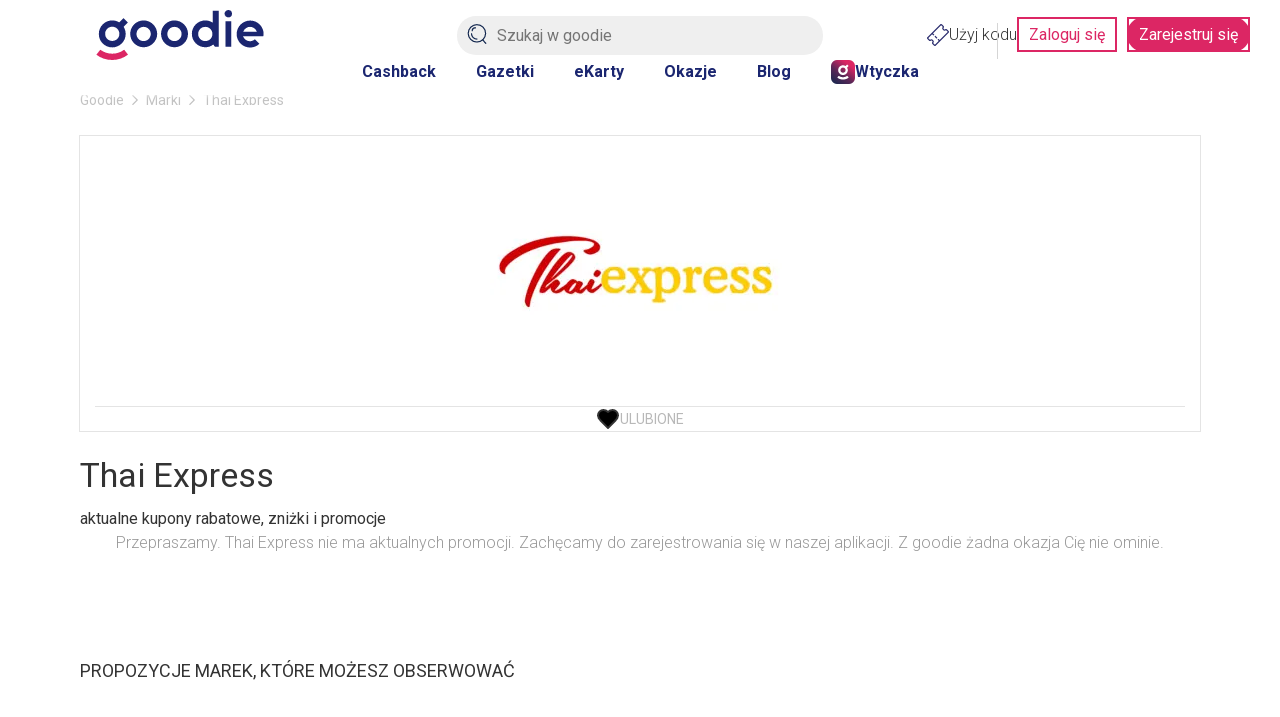

--- FILE ---
content_type: text/html; charset=utf-8
request_url: https://goodie.pl/marka/thai-express
body_size: 19954
content:

<!DOCTYPE html>
<html lang="pl" prefix="og: http://ogp.me/ns# fb: http://ogp.me/ns/fb#">
<head>
    <link href="https://fonts.googleapis.com/css2?family=Roboto:ital,wdth,wght@0,75..100,100..900;1,75..100,100..900&display=swap" rel="stylesheet" crossorigin="anonymous" nonce="T3qCzDGBMJjaEvtYuxNka1Ah90Zke6QaSsaqtoowynw=">
    <link rel="preconnect" crossorigin href="//images.goodie.pl">
    <link rel="preconnect" crossorigin href="//assets.goodie.pl">
    <script nomodule>if (window.location.href.indexOf("/przegladarka/nieobslugiwana") < 0) window.location.href = "/przegladarka/nieobslugiwana";</script>
    <script type="text/javascript" nonce="T3qCzDGBMJjaEvtYuxNka1Ah90Zke6QaSsaqtoowynw=">(function(){function i(e){if(!window.frames[e]){if(document.body&&document.body.firstChild){var t=document.body;var n=document.createElement("iframe");n.style.display="none";n.name=e;n.title=e;t.insertBefore(n,t.firstChild)}else{setTimeout(function(){i(e)},5)}}}function e(n,o,r,f,s){function e(e,t,n,i){if(typeof n!=="function"){return}if(!window[o]){window[o]=[]}var a=false;if(s){a=s(e,i,n)}if(!a){window[o].push({command:e,version:t,callback:n,parameter:i})}}e.stub=true;e.stubVersion=2;function t(i){if(!window[n]||window[n].stub!==true){return}if(!i.data){return}var a=typeof i.data==="string";var e;try{e=a?JSON.parse(i.data):i.data}catch(t){return}if(e[r]){var o=e[r];window[n](o.command,o.version,function(e,t){var n={};n[f]={returnValue:e,success:t,callId:o.callId};if(i.source){i.source.postMessage(a?JSON.stringify(n):n,"*")}},o.parameter)}}if(typeof window[n]!=="function"){window[n]=e;if(window.addEventListener){window.addEventListener("message",t,false)}else{window.attachEvent("onmessage",t)}}}e("__tcfapi","__tcfapiBuffer","__tcfapiCall","__tcfapiReturn");i("__tcfapiLocator")})();</script>
    <script type="text/javascript" nonce="T3qCzDGBMJjaEvtYuxNka1Ah90Zke6QaSsaqtoowynw=">(function () { (function (e, i, o) { var n = document.createElement("link"); n.rel = "preconnect"; n.as = "script"; var t = document.createElement("link"); t.rel = "dns-prefetch"; t.as = "script"; var r = document.createElement("script"); r.id = "spcloader"; r.type = "text/javascript"; r.nonce = 'T3qCzDGBMJjaEvtYuxNka1Ah90Zke6QaSsaqtoowynw='; r["async"] = true; r.charset = "utf-8"; window.didomiConfig = window.didomiConfig || {}; window.didomiConfig.sdkPath = window.didomiConfig.sdkPath || o || "https://sdk.privacy-center.org/"; const d = window.didomiConfig.sdkPath; var a = d + e + "/loader.js?target_type=notice&target=" + i; if (window.didomiConfig && window.didomiConfig.user) { var c = window.didomiConfig.user; var s = c.country; var f = c.region; if (s) { a = a + "&country=" + s; if (f) { a = a + "&region=" + f } } } n.href = d; t.href = d; r.src = a;  var m = document.getElementsByTagName("script")[0]; m.parentNode.insertBefore(n, m); m.parentNode.insertBefore(t, m); m.parentNode.insertBefore(r, m) })('d2bc098f-ed60-4934-8875-2b0c239ea7df', '2reA3XAU') })();</script>
        <script nonce="T3qCzDGBMJjaEvtYuxNka1Ah90Zke6QaSsaqtoowynw=">
        window.dataLayer = window.dataLayer || []; window.googletag = window.googletag || {}; googletag.cmd = googletag.cmd || []; googletag.cmd.push(function () { googletag.pubads().setForceSafeFrame(true); }); function gtag() { dataLayer.push(arguments); };
        gtag("set", { user_id: document.cookie.split('; ').find(function (row) { return row.startsWith('userId='); }).split('=')[1] });
        (function (w, d, s, l, i) { w[l] = w[l] || []; w[l].push({ 'gtm.start': new Date().getTime(), event: 'gtm.js' }); var f = d.getElementsByTagName(s)[0], j = d.createElement(s), dl = l != 'dataLayer' ? '&l=' + l : ''; j.async = true; j.src = 'https://www.googletagmanager.com/gtm.js?id=' + i + dl; var n = d.querySelector('[nonce]'); n && j.setAttribute('nonce', n.nonce || n.getAttribute('nonce')); f.parentNode.insertBefore(j, f); })(window, document, 'script', 'dataLayer', 'GTM-577Z5W8');
    </script>
    <link crossorigin="anonymous" async href="https://goodie.pl/dist/assets.bce46876379063dd55c3.css" nonce="T3qCzDGBMJjaEvtYuxNka1Ah90Zke6QaSsaqtoowynw=" rel="stylesheet" type="text/css">
    <link crossorigin="anonymous" async href="https://goodie.pl/dist/BrandDetails.8f418049eba4b8cb02e4.css" nonce="T3qCzDGBMJjaEvtYuxNka1Ah90Zke6QaSsaqtoowynw=" rel="stylesheet" type="text/css">
    <meta http-equiv="Content-Type" content="text/html; charset=utf-8">
    <meta name="viewport" content="width=device-width, initial-scale=1.0, user-scalable=no">
    <title>Thai Express : aktualne promocje i kody rabatowe | Goodie.pl</title>
    <meta property="og:url" content="https://goodie.pl/marka/thai-express">
    <meta property="og:title" content="Thai Express : aktualne promocje i kody rabatowe | Goodie.pl">
    <meta name="twitter:title" content="Thai Express : aktualne promocje i kody rabatowe | Goodie.pl">
    <meta property="og:description" content="Zawsze aktualne promocje Thai Express na Goodie.pl Sprawdz:  ✓ kody promocyjne  ✓ kupony rabatowe  ✓ gazetki">
    <meta name="twitter:description" content="Zawsze aktualne promocje Thai Express na Goodie.pl Sprawdz:  ✓ kody promocyjne  ✓ kupony rabatowe  ✓ gazetki">
    <meta name="description" content="Zawsze aktualne promocje Thai Express na Goodie.pl Sprawdz:  ✓ kody promocyjne  ✓ kupony rabatowe  ✓ gazetki">
    <meta property="og:image" content="https://images.goodie.pl/v3/L2Rpc2NvdW50cy1waWN0dXJlcy9kOTk2NGE2ZS1mOTRjLTRhYzQtYWY0Ni02OTc5ZDMzYzUwZmMvNzU1MTZiMzktZWExNC00N2RiLWE1ZTEtYmQwY2E0YzY3ZDI4LmpwZWc">
    <meta name="og:image:secure_url" content="https://images.goodie.pl/v3/L2Rpc2NvdW50cy1waWN0dXJlcy9kOTk2NGE2ZS1mOTRjLTRhYzQtYWY0Ni02OTc5ZDMzYzUwZmMvNzU1MTZiMzktZWExNC00N2RiLWE1ZTEtYmQwY2E0YzY3ZDI4LmpwZWc">
    <meta name="twitter:image" content="https://images.goodie.pl/v3/L2Rpc2NvdW50cy1waWN0dXJlcy9kOTk2NGE2ZS1mOTRjLTRhYzQtYWY0Ni02OTc5ZDMzYzUwZmMvNzU1MTZiMzktZWExNC00N2RiLWE1ZTEtYmQwY2E0YzY3ZDI4LmpwZWc">
    <link rel="canonical" href="https://goodie.pl/marka/thai-express">
    <meta property="og:site_name" content="goodie.pl - zniżki i gazetki">
    <meta property="og:type" content="product.group">
    <meta property="og:locale" content="pl_PL">
    <meta property="fb:app_id" content="910833405714584">
    <meta name="twitter:site" content="https://www.twitter.com/bankmillennium_">
    <meta name="twitter:card" content="summary_large_image">
    <meta name="verification" content="cb8975e9e7b95ab3c855f49ef61fe48a">
    <meta name="OMG-Verify-V1" content="1171747-78c7ce5e-2c48-47fd-93de-6a14689a8245">
    <meta name="apple-itunes-app" content="app-id=1173816688">
    <link rel="chrome-webstore-item">
    
    <meta name="theme-color" content="#1B2670">
    <link rel="icon" href="https://goodie.pl/favicon.ico">
    <link rel="manifest" href="/manifest.webmanifest">
    <meta name="mobile-web-app-capable" content="yes">

    <link rel="apple-touch-icon" href="https://goodie.pl/favicon.ico">
    <meta name="apple-mobile-web-app-title" content="goodie.pl">
    <meta name="facebook-domain-verification" content="n9tklth5jh8eumb88t2lrv20ezacg9">
    <script type="application/ld+json" nonce="T3qCzDGBMJjaEvtYuxNka1Ah90Zke6QaSsaqtoowynw=">
        {"@context": "http://schema.org",
        "@type": "WebSite",
        "url": "https://goodie.pl/marka/thai-express",
        "name": "Goodie.pl",
        "logo": "https://images.goodie.pl/assets/GoodieLogo.png",
        "sameAs": [
        "https://www.facebook.com/GoodiePolska/",
        "https://www.instagram.com/goodie.pl/",
        "https://pl.linkedin.com/company/goodie.pl",
        "https://www.youtube.com/channel/UCJZWVdMU6nihDFH62AOLOdg"
        ]}
    </script>
</head>
<body>
    <main id="main-container"><svg display="none"><symbol id="svgflame" viewBox="0 0 36 36"><circle fill="#dc2664" cx="18" cy="18" r="17"></circle><path fill="#fff" d="M15.98,7.18c.12,2.3-.57,3.65-2.07,6.46-.66,1.24-1.47,2.78-2.44,4.82-1.73,3.5-.93,7.72,1.96,10.34-1.73-7.88,3.43-10.93,3.49-10.96.14-.08.31-.08.45,0,.14.08.21.24.19.4-.15,2.7.55,5.38,1.98,7.67.84-.42,1.64-.91,2.4-1.47.13-.09.31-.11.45-.03.14.08.24.22.25.39-.09,1.33-.3,2.64-.63,3.93,1.57-1.62,2.71-3.61,3.29-5.8.43-2.43,0-4.93-1.19-7.08-.19,2.66-1.25,5.18-3.01,7.17-.16.17-.43.18-.6.03h0c-.17-.16-.2-.42-.05-.6.08-.09.14-.19.19-.29.29-.59.93-2.41.57-6.88-.36-3.37-2.28-6.38-5.19-8.11h-.02v.02Z"></path></symbol><symbol id="heartBorderSymbol" viewBox="0 0 24 24" stroke="currentColor" stroke-width="2" stroke-linecap="round" stroke-linejoin="round"><path d="M19 14c1.49-1.46 3-3.21 3-5.5A5.5 5.5 0 0 0 16.5 3c-1.76 0-3 .5-4.5 2-1.5-1.5-2.74-2-4.5-2A5.5 5.5 0 0 0 2 8.5c0 2.3 1.5 4.05 3 5.5l7 7Z"></path> </symbol><symbol id="likecounter" viewBox="0 0 22.48 21.77"><path d="M21.087 7.446a3.906 3.906 0 00-2.536-.945h-3.226V4.492A4.371 4.371 0 0013.712.734 4.828 4.828 0 009.755.209a1.631 1.631 0 00-1.142 1.555v3.523a2.371 2.371 0 01-1.149 1.97 5.227 5.227 0 01-1.02.564 2.4 2.4 0 00-1.3-.381H2.399a2.4 2.4 0 00-2.4 2.4v9.008a2.4 2.4 0 002.4 2.4h2.757a2.34 2.34 0 00.86-.16 3.91 3.91 0 002.211.685h8.629a4.872 4.872 0 002.728-.76 4.063 4.063 0 001.732-2.94l1.113-6.924a4.031 4.031 0 00-1.342-3.703zM2.4 19.423a.575.575 0 01-.576-.576V9.839a.578.578 0 01.576-.578h2.745a.559.559 0 01.265.068l-.2 10.075c-.017 0-.032.019-.051.019zm18.232-8.566l-1.12 6.953a2.278 2.278 0 01-.945 1.688 3.063 3.063 0 01-1.71.449H8.228a2.082 2.082 0 01-1.2-.425l.2-10.058a7.088 7.088 0 001.295-.729 4.176 4.176 0 001.909-3.45l-.131-3.34a2.98 2.98 0 012.33.255 2.679 2.679 0 01.87 2.291v3.831h5.048a2.079 2.079 0 011.351.508 2.2 2.2 0 01.73 2.027z"></path></symbol><symbol id="lksmbl" viewBox="0 0 50 47.24"><path d="M50 22.53v.07L47.1 41c-.51 4-3.23 6.23-7.66 6.23H18a6.12 6.12 0 0 1-3-.73V19.16c2.5-1.07 7.36-3.89 7.36-9.46V.93a.57.57 0 0 1 .41-.54A9.57 9.57 0 0 1 25.55 0a6.51 6.51 0 0 1 4 1.18c1.73 1.26 2.61 3.46 2.61 6.54v8.51h11.52a6.31 6.31 0 0 1 6.32 6.3Zm-40-3.3V46.3a2.57 2.57 0 0 1-.87.15h-6.4A2.73 2.73 0 0 1 0 43.72V21.81a2.73 2.73 0 0 1 2.73-2.73h6.35a2.61 2.61 0 0 1 .92.15Z"></path></symbol><symbol id="locationIconSymbol" viewBox="0 0 24 24" fill="none" stroke="currentColor" stroke-linecap="round" stroke-linejoin="round"><path d="M20 10c0 4.993-5.539 10.193-7.399 11.799a1 1 0 0 1-1.202 0C9.539 20.193 4 14.993 4 10a8 8 0 0 1 16 0"></path><circle cx="12" cy="10" r="3"></circle></symbol><symbol id="pencilsymbol" viewBox="0 0 20 20" stroke="#fff" fill="none" stroke-width="1.8"><path stroke-miterlimit="10" d="M9.71 3.9L3.9 9.71"></path><path d="M18.41 19.48a.94.94 0 001.07-1.07l-.17-4.61a1.23 1.23 0 00-.35-.64L6.76 1A1.46 1.46 0 004.7.92L.92 4.7A1.46 1.46 0 001 6.76L13.16 19a1.23 1.23 0 00.64.35z" stroke-linecap="round" stroke-linejoin="round"></path></symbol><symbol id="closeIconSlim" viewBox="0 0 50 50" stroke-linecap="round" stroke="currentColor"><path d="M46.92 47.17 2.73 2.98M46.92 2.98 2.73 47.17"></path></symbol><symbol id="loadingIcon" viewBox="0 0 100 100" stroke-width="12" fill="transparent"><circle r="20" cx="50" cy="50"></circle><circle r="45" cx="50" cy="50" stroke-dasharray="60 223" stroke="#DC2664"></circle></symbol><symbol id="search-v2" viewBox="0 0 50 50" stroke-width="3" fill="none" stroke="currentColor" stroke-linecap="round"><path d="M46.48,23.35A21.72,21.72,0,1,1,24.76,1.64,21.67,21.67,0,0,1,46.48,23.35Z"></path><line x1="46.95" y1="48.36" x2="39.4" y2="39.87"></line><path d="M24.76,37.74A13.45,13.45,0,0,1,11.31,24.29"></path><path d="M13,16.79a7.76,7.76,0,0,1,8.28-7.2"></path></symbol><symbol id="arrow-left" viewBox="0 0 24 24" fill="none" stroke="currentColor" stroke-linecap="round" stroke-linejoin="round"><path d="m12 19-7-7 7-7"></path><path d="M19 12H5"></path></symbol><symbol id="arrow-right" viewBox="0 0 24 24" fill="none" stroke="currentColor" stroke-linecap="round" stroke-linejoin="round"><path d="M5 12h14"></path><path d="m12 5 7 7-7 7"></path></symbol><symbol id="cashbackLabel" viewBox="0 0 192.3 192.3" fill="white"><circle cx="95.1" cy="95.9" r="92.5" fill="#dc2664"></circle><path d="M137.2 143.1A62.2 62.2 0 1 1 93.7 36.2v-3.9c-18 0-34.8 7.1-47.3 19.9a65.6 65.6 0 0 0 .6 92.9 66 66 0 0 0 45.1 19.4h1.6a65.8 65.8 0 0 0 66.1-66.1H156a62 62 0 0 1-18.8 44.7z"></path><path d="m142.7 70.1-13.1-5.3-4.2 10.3 19.9 8.1 10.3 4.2 1.8-4.4L168 57.2 157.7 53 153 64.5a58.6 58.6 0 0 0-45.4-34.1L106 41.9a47.3 47.3 0 0 1 36.7 28.2zM67.7 78.6c-2.3-1.2-5-1.8-8.1-1.8h-16v42.8H52v-15.1h7.4c4.9 0 8.7-1.2 11.4-3.6 2.7-2.4 4.1-5.7 4.1-9.9a14 14 0 0 0-1.9-7.4c-1.2-2.2-3-3.9-5.3-5zm-3 17.1c-1.2 1.1-2.9 1.6-5.1 1.6H52V83.9h7.7c2.1 0 3.7.7 4.9 2 1.2 1.3 1.8 3 1.8 5.1 0 2.1-.5 3.6-1.7 4.7z"></path><path d="M77.7 76.8 77.7 119.6 104.1 119.6 104.1 112.5 86.2 112.5 86.2 76.8z"></path><path d="M114.9 76.8 106.4 76.8 106.4 119.6 114.9 119.6 114.9 91.4 131.3 119.6 139.7 119.6 139.7 89.5 131.3 85.9 131.3 105z"></path></symbol><symbol id="chevron-right" viewBox="0 0 24 24" fill="none" stroke="currentColor" stroke-linecap="round" stroke-linejoin="round"><path d="m9 18 6-6-6-6"></path></symbol><symbol id="chevron-left" viewBox="0 0 24 24" fill="none" stroke="currentColor" stroke-linecap="round" stroke-linejoin="round"><path d="m15 18-6-6 6-6"></path></symbol><svg id="chevron-bottom" viewBox="0 0 24 24" fill="none" stroke="currentColor" stroke-linecap="round" stroke-linejoin="round"><path d="m6 9 6 6 6-6"></path></svg><svg id="chevron-up" viewBox="0 0 24 24" fill="none" stroke="currentColor" stroke-linecap="round" stroke-linejoin="round"><path d="m18 15-6-6-6 6"></path></svg></svg><div class="g-g6iff7"><header id="main-header" class="g-i632uy g-1kjhbd1 g-78zum5 g-dt5ytf g-7wzq59 g-1t7xab9 g-13vifvy g-h8yej3 g-dgp2vl g-1vjfegm"><div class="g-6s0dn4 g-rvj5dj g-8fetqu g-14z2lr0 g-1awghdy g-l65ztj g-1tu4anv g-18d9i69 g-ayvskk g-1nz53y6 g-889kno"><a aria-label="Homepage" i="hdr-logo" class="g-1a2a7pz g-18d9i69 g-1uhho1l g-1xpa7k g-exx8yu g-10wjd1d g-1h8jhrn g-1717udv" href="/"><svg viewBox="0 0 122.1 36.5" fill="#1B2670"><path d="M96.3 0c-.7 0-1.4.3-1.9.8-1.1 1.1-1.1 2.8 0 3.8.5.5 1.2.8 1.9.8A2.732 2.732 0 0 0 99 2.7 2.732 2.732 0 0 0 96.3 0zM89.4.6H85v8.7l-.3-.2c-1.6-1-3.4-1.5-5.2-1.5-5.4 0-9.8 4.4-9.8 9.8s4.4 9.8 9.8 9.8c2.1 0 4.1-.6 5.7-1.9l.2-.1 1.1 1.6h2.9V.6zm-9.9 22.1c-2.9 0-5.2-2.3-5.2-5.2 0-2.9 2.3-5.2 5.2-5.2 2.9 0 5.2 2.3 5.2 5.2.1 2.9-2.3 5.2-5.2 5.2zM11.6 27.3c5.4 0 9.8-4.4 9.8-9.8 0-1.8-.5-3.6-1.4-5.1l-.1-.1L23 9.1l-3.2-3.2L16.7 9h-.1c-1.5-.9-3.2-1.4-5-1.4-5.4 0-9.8 4.4-9.8 9.8-.1 5.5 4.3 9.9 9.8 9.9zm0-15.1c2.9 0 5.2 2.3 5.2 5.2 0 2.9-2.3 5.2-5.2 5.2-2.9 0-5.2-2.3-5.2-5.2-.1-2.8 2.3-5.2 5.2-5.2z"></path><path fill="#dc2664" d="M11.6 31.9c-3.2 0-6.2-1-8.7-2.9L0 32.6c3.3 2.6 7.3 3.9 11.6 3.9 4.2 0 8.2-1.4 11.5-3.9L20.3 29c-2.6 1.9-5.6 2.9-8.7 2.9z"></path><path d="M122.1 17.5c0-5.4-4.4-9.8-9.8-9.8s-9.9 4.4-9.9 9.9c0 5.4 4.4 9.8 9.8 9.8v.2-.2c2.6 0 5-1 6.8-2.7l-3.3-3.3c-1 .9-2.2 1.4-3.6 1.4-2.1 0-4.1-1.3-4.9-3.3l-.1-.3h14.7c.2-.6.3-1.2.3-1.7zm-14.8-1.7.1-.3c.8-2 2.7-3.2 4.8-3.2 2.1 0 4 1.3 4.8 3.2l.1.3h-9.8zM34.5 7.6c-5.4 0-9.8 4.4-9.8 9.8s4.4 9.8 9.8 9.8 9.9-4.4 9.9-9.8c-.1-5.4-4.5-9.8-9.9-9.8zm0 15.1c-2.9 0-5.2-2.3-5.2-5.2 0-2.9 2.3-5.2 5.2-5.2 2.9 0 5.2 2.3 5.2 5.2 0 2.9-2.4 5.2-5.2 5.2zM57 7.6c-5.4 0-9.8 4.4-9.8 9.8s4.4 9.8 9.8 9.8 9.9-4.4 9.9-9.8-4.5-9.8-9.9-9.8zm0 15.1c-2.9 0-5.2-2.3-5.2-5.2 0-2.9 2.3-5.2 5.2-5.2 2.9 0 5.2 2.3 5.2 5.2 0 2.9-2.3 5.2-5.2 5.2zM94.2 8.2h4.3v18.7h-4.3z"></path></svg></a><section class="g-1jchvi3 g-1fktn1f g-1n2onr6 g-c2edd0 g-1vjfegm"><form action="/szukaj" method="get"><img class="g-10l6tqk g-1i98vst g-93kpjw g-9jnqq0 g-1gqq2yf g-1ja2u2z g-47corl g-87ps6o" src="/dist/magnifier.svg" alt="Search"/><input class="g-9f619 g-h8yej3 g-i7gt7m g-wv4w4e g-1gyxf3g g-2cq3 g-ng3xce g-18o3ruo g-vwic5k g-c2edd0 g-1a2a7pz g-ggjnk3" name="search" type="text" enterKeyHint="search" placeholder="Szukaj w goodie" i="hdr-srchbar" value=""/><button type="submit" style="display:none"></button></form></section><div class="g-1iikomf g-5yr21d g-1n2onr6 g-1iyjqo2"><div class="g-6s0dn4 g-78zum5 g-14n5cft g-5yr21d g-13a6bvl g-1n2onr6 g-2b8uid g-ebhuq6 g-h8yej3"><a i="hdr-rdmcode" class="g-6s0dn4 g-1a2a7pz g-18d9i69 g-1uhho1l g-1xpa7k g-exx8yu g-c26acl g-1525slw g-3nfvp2 g-1a02dak g-1iikomf g-168krhr g-3daaew" href="/kody"><img src="/dist/coupon.svg" alt="Kody" height="22" width="22"/>Użyj kodu</a><div class="g-1n2onr6 g-q02vq4 g-rreuzn g-23x4mj g-hq5o37 g-1cpjm7i g-wohb4d g-9s7pda g-5rtmph g-damo g-1hmns74 g-1y3wzot"><a i="hdr-login" class="g-jd99r7 g-b6y1gh g-zjdfhv g-3j6sd6 g-aatb59 g-1i26bkl g-1kuoh5s g-i632uy g-bjt3a7 g-12w6abq g-tdn0wm g-1jchvi3 g-w8g8rl g-5n81io g-gvugws g-3a2mk6 g-o1l8bm g-1u7k74 g-1r1vuz7 g-f1a5up g-1rv2okx" href="#zaloguj" rel="nofollow noopener noreferrer">Zaloguj się</a><a i="hdr-rgr" class="g-jd99r7 g-b6y1gh g-zjdfhv g-3j6sd6 g-aatb59 g-1i26bkl g-1kuoh5s g-ls6lqc g-bjt3a7 g-13j0vzw g-tdn0wm g-1jchvi3 g-w8g8rl g-5n81io g-gvugws g-3a2mk6 g-o1l8bm g-1u7k74 g-1r1vuz7 g-f1a5up g-1rv2okx" href="#rejestracja" rel="nofollow noopener noreferrer">Zarejestruj się</a></div></div></div></div><nav class="g-4wlwqd g-hfbhpw g-rvj5dj g-1mt6kc2 g-1mt1orb g-7k18q3 g-1n2onr6 g-kcv6ua g-1rohswg g-1q5hf6d g-at24cr g-8x9d4c g-ack27t g-dj266r g-193iq5w g-14aock7 g-10wlt62 g-18d9i69 g-8a000d g-y672u3 g-exx8yu g-fk6m8"><a i="hdr-cb" class="g-1uhho1l g-1xpa7k g-exx8yu g-1ghz6dp g-2u8bby g-c342km g-1hl2dhg g-ob6gu7 g-1plam1w g-1jchvi3 g-1xlr1w8 g-1n2onr6 g-1hdbdi8 g-1d8287x g-swevyt g-16stqrj g-1ofybna g-1q0q8m5 g-2x41l1 g-w8g8rl" href="/cashback">Cashback</a><a i="hdr-flyers" class="g-1uhho1l g-1xpa7k g-exx8yu g-1ghz6dp g-2u8bby g-c342km g-1hl2dhg g-ob6gu7 g-1plam1w g-1jchvi3 g-1xlr1w8 g-1n2onr6 g-1hdbdi8 g-1d8287x g-swevyt g-16stqrj g-1ofybna g-1q0q8m5 g-2x41l1 g-w8g8rl" href="/gazetki">Gazetki</a><a i="hdr-ecards" class="g-1uhho1l g-1xpa7k g-exx8yu g-1ghz6dp g-2u8bby g-c342km g-1hl2dhg g-ob6gu7 g-1plam1w g-1jchvi3 g-1xlr1w8 g-1n2onr6 g-1hdbdi8 g-1d8287x g-swevyt g-16stqrj g-1ofybna g-1q0q8m5 g-2x41l1 g-w8g8rl" href="/#eKartyGoodie">eKarty</a><a i="hdr-occasions" class="g-1uhho1l g-1xpa7k g-exx8yu g-1ghz6dp g-2u8bby g-c342km g-1hl2dhg g-ob6gu7 g-1plam1w g-1jchvi3 g-1xlr1w8 g-1n2onr6 g-1hdbdi8 g-1d8287x g-swevyt g-16stqrj g-1ofybna g-1q0q8m5 g-2x41l1 g-w8g8rl" href="/okazje">Okazje</a><a i="hdr-blog" class="g-1uhho1l g-1xpa7k g-exx8yu g-1ghz6dp g-2u8bby g-c342km g-1hl2dhg g-ob6gu7 g-1plam1w g-1jchvi3 g-1xlr1w8 g-1n2onr6 g-1hdbdi8 g-1d8287x g-swevyt g-16stqrj g-1ofybna g-1q0q8m5 g-2x41l1 g-w8g8rl" href="/blog">Blog</a><a i="hdr-plgn" class="g-168krhr g-c26acl g-6s0dn4 g-3nfvp2 g-1uhho1l g-1xpa7k g-exx8yu g-1ghz6dp g-2u8bby g-c342km g-1hl2dhg g-ob6gu7 g-1plam1w g-1jchvi3 g-1xlr1w8 g-1n2onr6 g-1hdbdi8 g-1d8287x g-swevyt g-16stqrj g-1ofybna g-1q0q8m5 g-2x41l1 g-w8g8rl" href="/wtyczka"><img height="24" width="24" src="/dist/goodie-square-icon.svg" alt="Wtyczka"/>Wtyczka</a></nav><div id="searchNavigation" class="g-1lliihq g-jl7jj"></div></header><div class="g-17dzmu4 g-16dsc37"><!--$--><!--$--><!--/$--><div class="g-12peec7 g-gour0e"><div class="m"><nav class="g-1njhlm6 g-18gr4ew g-1n2onr6 "><ol class="g-6s0dn4 g-78zum5 g-1q0g3np g-14ju556 g-e8uvvx g-dj266r g-6ikm8r g-10dr8xq g-njsko4 g-uxw1ft g-17mjutx g-1gftdam g-w22vqi g-1te0kx0 g-16bql61 g-1ehtkf2 g-1kmcpef" itemscope="" itemType="http://schema.org/BreadcrumbList"><li class="g-kpwil5 g-1k30j1v" itemProp="itemListElement" itemscope="" itemType="http://schema.org/ListItem"><a itemProp="item" class="g-18d9i69 g-1uhho1l g-1xpa7k g-exx8yu g-gour0e g-1qlqyl8 g-1717udv g-1hl2dhg" href="https://goodie.pl/"><span itemProp="name">Goodie</span></a><meta itemProp="position" content="1"/><svg class="g-gour0e g-170jfvy g-at24cr g-ktqoqn g-1fw4gp4 g-dj266r g-1v4s8kt" viewBox="0 0 6 10" fill="currentColor"><path d="M5.63,4.56,1.25.18a.63.63,0,0,0-.88,0,.63.63,0,0,0,0,.88L4.31,5,.37,8.94a.62.62,0,0,0,.88.88L5.63,5.44A.63.63,0,0,0,5.63,4.56Z"></path></svg></li><li class="g-kpwil5 g-1k30j1v" itemProp="itemListElement" itemscope="" itemType="http://schema.org/ListItem"><a itemProp="item" class="g-18d9i69 g-1uhho1l g-1xpa7k g-exx8yu g-gour0e g-1qlqyl8 g-1717udv g-1hl2dhg" href="https://goodie.pl/marki"><span itemProp="name">Marki</span></a><meta itemProp="position" content="2"/><svg class="g-gour0e g-170jfvy g-at24cr g-ktqoqn g-1fw4gp4 g-dj266r g-1v4s8kt" viewBox="0 0 6 10" fill="currentColor"><path d="M5.63,4.56,1.25.18a.63.63,0,0,0-.88,0,.63.63,0,0,0,0,.88L4.31,5,.37,8.94a.62.62,0,0,0,.88.88L5.63,5.44A.63.63,0,0,0,5.63,4.56Z"></path></svg></li><li class="g-kpwil5 g-1k30j1v" itemProp="itemListElement" itemscope="" itemType="http://schema.org/ListItem"><span itemProp="name">Thai Express</span><meta itemProp="position" content="3"/></li></ol></nav></div></div><section class="fa"><div class="m"><div class="fw"><div class="nk"><div class="nm"><div class="br"><div class="ft g-1gmqx6l g-m6jq4x g-1dgaiw9 g-1tzdv60 g-12vagil g-1n2onr6 g-2b8uid gc"><div class="g-b3r6kr g-4ql7e9 g-g5vq7b g-h8yej3 g-owvyl6 g-1q0q8m5 g-so031l g-qesh9j"><a id="e6d11910-d615-4dd6-a651-8bf016a41ebb" class="g-gcd1z6 g-jd99r7 g-1heor9g g-1jchvi3 g-1u7k74 g-15bxj5f g-1a2a7pz g-1n2onr6 g-2b8uid g-zjdfhv g-fuifx6 g-78zum5 g-5yr21d g-t970qd g-1awh872"><img class="hn" src="https://images.goodie.pl/v3/L2Rpc2NvdW50cy1waWN0dXJlcy9kOTk2NGE2ZS1mOTRjLTRhYzQtYWY0Ni02OTc5ZDMzYzUwZmMvNzU1MTZiMzktZWExNC00N2RiLWE1ZTEtYmQwY2E0YzY3ZDI4LmpwZWc?f=webp&amp;w=300" alt="Thai Express"/></a></div><button tabindex="0" class="ff so g-lngxce g-at24cr g-8x9d4c g-ack27t g-dj266r" title="Like" type="button"><span class="sk"><svg><use xlink:href="#heartBorderSymbol"></use></svg></span><span class="ex">Ulubione</span></button></div><div class="no"><h1 class="np">Thai Express</h1><span class="cr">aktualne kupony rabatowe, zniżki i promocje</span><br/></div></div></div></div><section class="fg"><div class="ec"><div class="bh"><div class="fu">Przepraszamy. Thai Express nie ma aktualnych promocji. Zachęcamy do zarejestrowania się w naszej aplikacji. Z goodie żadna okazja Cię nie ominie.</div></div></div></section><aside class="fs"><div class="ba"><header class="bg"><h4 class="bk">Propozycje marek, które możesz obserwować</h4></header><div class="bh"><div class="bi"><div class="ft g-1gmqx6l g-m6jq4x g-1dgaiw9 g-1tzdv60 g-12vagil g-1n2onr6 g-2b8uid"><div class="g-b3r6kr g-4ql7e9 g-g5vq7b g-h8yej3 g-owvyl6 g-1q0q8m5 g-so031l g-qesh9j"><a id="3b3d1b5b-0b92-4935-98f7-052087af2427" href="/marka/cukiernia-u-jablonowskich" class="g-gcd1z6 g-jd99r7 g-1heor9g g-1jchvi3 g-1u7k74 g-15bxj5f g-1a2a7pz g-1n2onr6 g-2b8uid g-zjdfhv g-fuifx6 g-78zum5 g-5yr21d g-t970qd g-1awh872"><img class="hn" src="https://images.goodie.pl/v3/L2Rpc2NvdW50cy1waWN0dXJlcy8xZDk2M2NhOC0zZjlkLTQyYTEtODMxNS1jZDNlMjg1NmY3YjgvMTRiMDUzN2MtYjVjYS00NTIzLThkZGUtOTQ1Y2JhYjI5Zjc2LmpwZWc?f=webp&amp;w=300" alt="Cukiernia u Jabłonowskich"/></a></div><button tabindex="0" class="ff so g-lngxce g-at24cr g-8x9d4c g-ack27t g-dj266r" title="Like" type="button"><span class="sk"><svg><use xlink:href="#heartBorderSymbol"></use></svg></span><span class="ex">Ulubione</span></button></div></div><div class="bi"><div class="ft g-1gmqx6l g-m6jq4x g-1dgaiw9 g-1tzdv60 g-12vagil g-1n2onr6 g-2b8uid"><div class="g-b3r6kr g-4ql7e9 g-g5vq7b g-h8yej3 g-owvyl6 g-1q0q8m5 g-so031l g-qesh9j"><a id="2e8f249e-1f15-4c64-9d9d-03c7bf5ed238" href="/marka/takko-fashion" class="g-gcd1z6 g-jd99r7 g-1heor9g g-1jchvi3 g-1u7k74 g-15bxj5f g-1a2a7pz g-1n2onr6 g-2b8uid g-zjdfhv g-fuifx6 g-78zum5 g-5yr21d g-t970qd g-1awh872"><img class="hn" src="https://images.goodie.pl/v3/L2Rpc2NvdW50cy1waWN0dXJlcy8yZThmMjQ5ZS0xZjE1LTRjNjQtOWQ5ZC0wM2M3YmY1ZWQyMzgvZTFkZTUwOGMtOGQzNy00OGJkLThmZjAtMWJmOWQ2NmIyOThmLmpwZWc?f=webp&amp;w=300" alt="Takko Fashion"/></a></div><button tabindex="0" class="ff so g-lngxce g-at24cr g-8x9d4c g-ack27t g-dj266r" title="Like" type="button"><span class="sk"><svg><use xlink:href="#heartBorderSymbol"></use></svg></span><span class="ex">Ulubione</span></button></div></div><div class="bi"><div class="ft g-1gmqx6l g-m6jq4x g-1dgaiw9 g-1tzdv60 g-12vagil g-1n2onr6 g-2b8uid"><div class="g-b3r6kr g-4ql7e9 g-g5vq7b g-h8yej3 g-owvyl6 g-1q0q8m5 g-so031l g-qesh9j"><a id="0beb72e9-d548-46b0-af1d-062f5a8f9193" href="/marka/greckie-przysmaki" class="g-gcd1z6 g-jd99r7 g-1heor9g g-1jchvi3 g-1u7k74 g-15bxj5f g-1a2a7pz g-1n2onr6 g-2b8uid g-zjdfhv g-fuifx6 g-78zum5 g-5yr21d g-t970qd g-1awh872"><img class="hn" src="https://images.goodie.pl/v3/L2Rpc2NvdW50cy1waWN0dXJlcy85NWQ2ZGM4NC0wOTAxLTQwNmQtOWNhMi1lMmE1N2U3YTVhNjYvM2NkZDA0ZGUtYWNlZi00NTRjLTlhMGYtYjkzYTY3Njg5YzkxLnBuZw?f=webp&amp;w=300" alt="Greckie Przysmaki"/></a></div><button tabindex="0" class="ff so g-lngxce g-at24cr g-8x9d4c g-ack27t g-dj266r" title="Like" type="button"><span class="sk"><svg><use xlink:href="#heartBorderSymbol"></use></svg></span><span class="ex">Ulubione</span></button></div></div><div class="bi"><div class="ft g-1gmqx6l g-m6jq4x g-1dgaiw9 g-1tzdv60 g-12vagil g-1n2onr6 g-2b8uid"><div class="g-b3r6kr g-4ql7e9 g-g5vq7b g-h8yej3 g-owvyl6 g-1q0q8m5 g-so031l g-qesh9j"><a id="85db1214-2e97-4c58-ba32-126c670d67dc" href="/marka/goout-restaurants" class="g-gcd1z6 g-jd99r7 g-1heor9g g-1jchvi3 g-1u7k74 g-15bxj5f g-1a2a7pz g-1n2onr6 g-2b8uid g-zjdfhv g-fuifx6 g-78zum5 g-5yr21d g-t970qd g-1awh872"><img class="hn" src="https://images.goodie.pl/v3/L2Rpc2NvdW50cy1waWN0dXJlcy84NWRiMTIxNC0yZTk3LTRjNTgtYmEzMi0xMjZjNjcwZDY3ZGMvNWI4N2RjZTMtYWZjNy00ZDM1LWJlY2UtMjIxZTA0OThiZTkzLmpwZWc?f=webp&amp;w=300" alt="GoOut Restaurants"/></a></div><button tabindex="0" class="ff so g-lngxce g-at24cr g-8x9d4c g-ack27t g-dj266r" title="Like" type="button"><span class="sk"><svg><use xlink:href="#heartBorderSymbol"></use></svg></span><span class="ex">Ulubione</span></button></div></div><div class="bi"><div class="ft g-1gmqx6l g-m6jq4x g-1dgaiw9 g-1tzdv60 g-12vagil g-1n2onr6 g-2b8uid"><div class="g-b3r6kr g-4ql7e9 g-g5vq7b g-h8yej3 g-owvyl6 g-1q0q8m5 g-so031l g-qesh9j"><a id="9edb3775-096f-4aee-8e4e-12f1c0de1101" href="/marka/makro" class="g-gcd1z6 g-jd99r7 g-1heor9g g-1jchvi3 g-1u7k74 g-15bxj5f g-1a2a7pz g-1n2onr6 g-2b8uid g-zjdfhv g-fuifx6 g-78zum5 g-5yr21d g-t970qd g-1awh872"><img class="hn" src="https://images.goodie.pl/v3/L2Rpc2NvdW50cy1waWN0dXJlcy84ZDIyMGViNS01NmE1LTQ5YzEtYWJlZi00NzFiYWE4ZTIxMDIvNTc0ZjJhMDctNmMyYi00N2YzLWE1NmYtMTI1Mzg1ODQ5YjVjLnBuZw?f=webp&amp;w=300" alt="Makro"/></a></div><button tabindex="0" class="ff so g-lngxce g-at24cr g-8x9d4c g-ack27t g-dj266r" title="Like" type="button"><span class="sk"><svg><use xlink:href="#heartBorderSymbol"></use></svg></span><span class="ex">Ulubione</span></button></div></div></div></div></aside><div><header><h4 class="g-d9hi g-1ghz6dp g-1717udv g-ngnso2 g-nkdvi g-hacrq1 g-gp1mcr g-ieb3on g-6mezaz ">Popularne gazetki z najnowszymi promocjami</h4></header><div class="g-rvj5dj g-1c1vhfx g-14vnb04"></div></div><a class="bl su fl" title="Wszystkie marki" href="/marki">Wszystkie marki</a></div><div></div></div><script type="application/ld+json">{"@context":"http://schema.org","@type":"Store","image":"https://images.goodie.pl/v3/L2Rpc2NvdW50cy1waWN0dXJlcy9kOTk2NGE2ZS1mOTRjLTRhYzQtYWY0Ni02OTc5ZDMzYzUwZmMvNzU1MTZiMzktZWExNC00N2RiLWE1ZTEtYmQwY2E0YzY3ZDI4LmpwZWc","@id":"https://goodie.pl/marka/thai-express","name":"Thai Express","url":""}</script></section><!--/$--></div><hr class="g-etnvcm g-13fuv20 g-178xt8z g-9f619 g-qtp20y g-jdnhkh g-rxpjvj g-1rea2x4 g-dj266r"/><footer class="g-mj0dv5 g-nk62rs g-scown6 g-w30hrb g-yi6m4r g-2b8uid"><nav class="g-rvj5dj g-1h4iudz g-14vnb04 g-dpxx8g"><ul class="g-78zum5 g-8xbmem g-dt5ytf g-1fktn1f"><li><a class="g-1a2a7pz g-18d9i69 g-1uhho1l g-1xpa7k g-exx8yu g-xh5fs0 g-117nqv4 g-1n2onr6 g-n80e1m g-2t0jln g-13cdqir g-5dw8ph g-hq5o37 g-1cpjm7i g-uuc98b g-1wlytlt g-1hmns74 g-1e8txe g-1du1w5e g-1hu8v7x g-y5ulmt g-119n3hw g-1rmj1tg g-kpwil5" href="https://goodie.pl/gazetki">Gazetki promocyjne</a></li><li><a class="g-1a2a7pz g-18d9i69 g-1uhho1l g-1xpa7k g-exx8yu g-d9hi g-1180n50 g-kpwil5" href="https://goodie.pl/marka/biedronka/gazetka-promocyjna">Gazetka Biedronka</a></li><li><a class="g-1a2a7pz g-18d9i69 g-1uhho1l g-1xpa7k g-exx8yu g-d9hi g-1180n50 g-kpwil5" href="https://goodie.pl/marka/lidl/gazetka-promocyjna">Gazetka Lidl</a></li><li><a class="g-1a2a7pz g-18d9i69 g-1uhho1l g-1xpa7k g-exx8yu g-d9hi g-1180n50 g-kpwil5" href="https://goodie.pl/marka/pepco/gazetka-promocyjna">Gazetka Pepco</a></li><li><a class="g-1a2a7pz g-18d9i69 g-1uhho1l g-1xpa7k g-exx8yu g-d9hi g-1180n50 g-kpwil5" href="https://goodie.pl/marka/kaufland/gazetka-promocyjna">Gazetka Kaufland</a></li><li><a class="g-1a2a7pz g-18d9i69 g-1uhho1l g-1xpa7k g-exx8yu g-d9hi g-1180n50 g-kpwil5" href="https://goodie.pl/marka/auchan/gazetka-promocyjna">Gazetka Auchan</a></li><li><a class="g-1a2a7pz g-18d9i69 g-1uhho1l g-1xpa7k g-exx8yu g-d9hi g-1180n50 g-kpwil5" href="https://goodie.pl/marka/netto/gazetka-promocyjna">Gazetka Netto</a></li><li><a class="g-1a2a7pz g-18d9i69 g-1uhho1l g-1xpa7k g-exx8yu g-d9hi g-1180n50 g-kpwil5" href="/marka/rossmann/gazetka-promocyjna">Gazetka Rossmann</a></li></ul><ul class="g-78zum5 g-8xbmem g-dt5ytf g-1fktn1f"><li><a class="g-1a2a7pz g-18d9i69 g-1uhho1l g-1xpa7k g-exx8yu g-xh5fs0 g-117nqv4 g-1n2onr6 g-n80e1m g-2t0jln g-13cdqir g-5dw8ph g-hq5o37 g-1cpjm7i g-uuc98b g-1wlytlt g-1hmns74 g-1e8txe g-1du1w5e g-1hu8v7x g-y5ulmt g-119n3hw g-1rmj1tg g-kpwil5" href="https://goodie.pl/okazje">Kupony rabatowe</a></li><li><a class="g-1a2a7pz g-18d9i69 g-1uhho1l g-1xpa7k g-exx8yu g-d9hi g-1180n50 g-kpwil5" href="https://goodie.pl/marka/burger-king">Burger King kupony</a></li><li><a class="g-1a2a7pz g-18d9i69 g-1uhho1l g-1xpa7k g-exx8yu g-d9hi g-1180n50 g-kpwil5" href="https://goodie.pl/marka/mcdonald&#x27;s">McDonald&#x27;s kupony</a></li><li><a class="g-1a2a7pz g-18d9i69 g-1uhho1l g-1xpa7k g-exx8yu g-d9hi g-1180n50 g-kpwil5" href="https://goodie.pl/marka/max-premium-burgers">Max Burgers kupony</a></li><li><a class="g-1a2a7pz g-18d9i69 g-1uhho1l g-1xpa7k g-exx8yu g-d9hi g-1180n50 g-kpwil5" href="https://goodie.pl/marka/kebab-king">Kebab King kupony</a></li><li><a class="g-1a2a7pz g-18d9i69 g-1uhho1l g-1xpa7k g-exx8yu g-d9hi g-1180n50 g-kpwil5" href="https://goodie.pl/marka/salad-story">Salad story kupony</a></li><li><a class="g-1a2a7pz g-18d9i69 g-1uhho1l g-1xpa7k g-exx8yu g-d9hi g-1180n50 g-kpwil5" href="https://goodie.pl/marka/starbucks">Starbucks kupony</a></li><li><a class="g-1a2a7pz g-18d9i69 g-1uhho1l g-1xpa7k g-exx8yu g-d9hi g-1180n50 g-kpwil5" href="https://goodie.pl/marka/kfc">KFC kupony</a></li></ul><ul class="g-78zum5 g-8xbmem g-dt5ytf g-1fktn1f"><li><a class="g-1a2a7pz g-18d9i69 g-1uhho1l g-1xpa7k g-exx8yu g-xh5fs0 g-117nqv4 g-1n2onr6 g-n80e1m g-2t0jln g-13cdqir g-5dw8ph g-hq5o37 g-1cpjm7i g-uuc98b g-1wlytlt g-1hmns74 g-1e8txe g-1du1w5e g-1hu8v7x g-y5ulmt g-119n3hw g-1rmj1tg g-kpwil5" href="https://goodie.pl/cashback">Cashback</a></li><li><a class="g-1a2a7pz g-18d9i69 g-1uhho1l g-1xpa7k g-exx8yu g-d9hi g-1180n50 g-kpwil5" href="https://goodie.pl/marka/allegro">Allegro cashback</a></li><li><a class="g-1a2a7pz g-18d9i69 g-1uhho1l g-1xpa7k g-exx8yu g-d9hi g-1180n50 g-kpwil5" href="https://goodie.pl/marka/aliexpress">Aliexpress cashback</a></li><li><a class="g-1a2a7pz g-18d9i69 g-1uhho1l g-1xpa7k g-exx8yu g-d9hi g-1180n50 g-kpwil5" href="https://goodie.pl/marka/lidl">Lidl cashback</a></li><li><a class="g-1a2a7pz g-18d9i69 g-1uhho1l g-1xpa7k g-exx8yu g-d9hi g-1180n50 g-kpwil5" href="https://goodie.pl/marka/empik">Empik cashback</a></li><li><a class="g-1a2a7pz g-18d9i69 g-1uhho1l g-1xpa7k g-exx8yu g-d9hi g-1180n50 g-kpwil5" href="https://goodie.pl/marka/rtv-euro-agd">Euro RTV AGD cashback</a></li><li><a class="g-1a2a7pz g-18d9i69 g-1uhho1l g-1xpa7k g-exx8yu g-d9hi g-1180n50 g-kpwil5" href="https://goodie.pl/marka/media-expert">Media expert cashback</a></li><li><a class="g-1a2a7pz g-18d9i69 g-1uhho1l g-1xpa7k g-exx8yu g-d9hi g-1180n50 g-kpwil5" href="https://goodie.pl/wtyczka">Wtyczka cashback</a></li></ul><ul class="g-78zum5 g-8xbmem g-dt5ytf g-1fktn1f"><li><a class="g-1a2a7pz g-18d9i69 g-1uhho1l g-1xpa7k g-exx8yu g-xh5fs0 g-117nqv4 g-1n2onr6 g-n80e1m g-2t0jln g-13cdqir g-5dw8ph g-hq5o37 g-1cpjm7i g-uuc98b g-1wlytlt g-1hmns74 g-1e8txe g-1du1w5e g-1hu8v7x g-y5ulmt g-119n3hw g-1rmj1tg g-kpwil5" href="/marki">Sklepy</a></li><li><a class="g-1a2a7pz g-18d9i69 g-1uhho1l g-1xpa7k g-exx8yu g-d9hi g-1180n50 g-kpwil5" href="https://goodie.pl/centra-handlowe">Galerie</a></li><li><a class="g-1a2a7pz g-18d9i69 g-1uhho1l g-1xpa7k g-exx8yu g-d9hi g-1180n50 g-kpwil5" href="/marka/biedronka">Biedronka</a></li><li><a class="g-1a2a7pz g-18d9i69 g-1uhho1l g-1xpa7k g-exx8yu g-d9hi g-1180n50 g-kpwil5" href="/marka/lidl">Lidl</a></li><li><a class="g-1a2a7pz g-18d9i69 g-1uhho1l g-1xpa7k g-exx8yu g-d9hi g-1180n50 g-kpwil5" href="/marka/allegro">Allegro</a></li><li><a class="g-1a2a7pz g-18d9i69 g-1uhho1l g-1xpa7k g-exx8yu g-d9hi g-1180n50 g-kpwil5" href="/marka/kaufland">Kaufland</a></li><li><a class="g-1a2a7pz g-18d9i69 g-1uhho1l g-1xpa7k g-exx8yu g-d9hi g-1180n50 g-kpwil5" href="/marka/pepco">Pepco</a></li><li><a class="g-1a2a7pz g-18d9i69 g-1uhho1l g-1xpa7k g-exx8yu g-d9hi g-1180n50 g-kpwil5" href="/marka/rossmann">Rossmann</a></li></ul><ul class="g-78zum5 g-8xbmem g-dt5ytf g-1fktn1f"><li><a class="g-1a2a7pz g-18d9i69 g-1uhho1l g-1xpa7k g-exx8yu g-xh5fs0 g-117nqv4 g-1n2onr6 g-n80e1m g-2t0jln g-13cdqir g-5dw8ph g-hq5o37 g-1cpjm7i g-uuc98b g-1wlytlt g-1hmns74 g-1e8txe g-1du1w5e g-1hu8v7x g-y5ulmt g-119n3hw g-1rmj1tg g-kpwil5" href="https://www.bankmillennium.pl/" target="_blank" rel="nofollow noopener noreferrer">Bank Millennium</a></li><li><a class="g-1a2a7pz g-18d9i69 g-1uhho1l g-1xpa7k g-exx8yu g-d9hi g-1180n50 g-kpwil5" href="https://www.bankmillennium.pl/klienci-indywidualni/konta-osobiste" target="_blank" rel="nofollow noopener noreferrer">Konto bankowe</a></li><li><a class="g-1a2a7pz g-18d9i69 g-1uhho1l g-1xpa7k g-exx8yu g-d9hi g-1180n50 g-kpwil5" href="https://www.bankmillennium.pl/biznes/rachunki-biezace/konto-moj-biznes" target="_blank" rel="nofollow noopener noreferrer">Konto firmowe</a></li><li><a class="g-1a2a7pz g-18d9i69 g-1uhho1l g-1xpa7k g-exx8yu g-d9hi g-1180n50 g-kpwil5" href="https://www.bankmillennium.pl/klienci-indywidualni/pozyczki/pozyczka-gotowkowa" target="_blank" rel="nofollow noopener noreferrer">Kredyt gotówkowy</a></li><li><a class="g-1a2a7pz g-18d9i69 g-1uhho1l g-1xpa7k g-exx8yu g-d9hi g-1180n50 g-kpwil5" href="https://www.bankmillennium.pl/klienci-indywidualni/karty-platnicze/karty-kredytowe/millennium-impresja" target="_blank" rel="nofollow noopener noreferrer">Karta kredytowa</a></li><li><a class="g-1a2a7pz g-18d9i69 g-1uhho1l g-1xpa7k g-exx8yu g-d9hi g-1180n50 g-kpwil5" href="https://www.bankmillennium.pl/biznes/produkty/terminale-platnicze" target="_blank" rel="nofollow noopener noreferrer">Terminale płatnicze</a></li><li><a class="g-1a2a7pz g-18d9i69 g-1uhho1l g-1xpa7k g-exx8yu g-d9hi g-1180n50 g-kpwil5" href="https://www.bankmillennium.pl/klienci-indywidualni/kredyty-hipoteczne/kredyt-hipoteczny" target="_blank" rel="nofollow noopener noreferrer">Kredyt hipoteczny</a></li><li><a class="g-1a2a7pz g-18d9i69 g-1uhho1l g-1xpa7k g-exx8yu g-d9hi g-1180n50 g-kpwil5" href="https://www.bankmillennium.pl/klienci-indywidualni/pozyczki/pozyczka-online" target="_blank" rel="nofollow noopener noreferrer">Pożyczka online</a></li></ul></nav><hr class="g-etnvcm g-13fuv20 g-178xt8z g-9f619 g-qtp20y g-jdnhkh g-rxpjvj g-1rea2x4"/><p class="g-1ghz6dp g-1717udv g-d9hi g-o1l8bm g-5ftkge g-132q4wb g-kpwil5"><b>goodie</b> to nowoczesna, przyjazna i bezpłatna aplikacja mobilna oraz platforma internetowa, w której znajdziesz zawsze aktualne kody rabatowe, najnowsze gazetki Twoich ulubionych sklepów, atrakcyjne oferty cashback, zniżki, kupony promocyjne i wyprzedaże. Aplikacja goodie pomoże Ci również w trakcie zakupów oferując listy zakupowe, programy lojalnościowe czy możliwość wirtualizacji kart lojalnościowych. goodie - mądry sposób na zakupy!</p><hr class="g-etnvcm g-13fuv20 g-178xt8z g-9f619 g-qtp20y g-jdnhkh g-rxpjvj g-1rea2x4"/><div class="g-6s0dn4 g-78zum5 g-8fetqu g-13a6bvl"><div class="g-1iyjqo2 g-ettwda g-9ek82g g-dpxx8g"><a class="g-1jchvi3 g-1evy7pa g-exx8yu g-18d9i69 g-1q13et5 g-1c0nefy" href="https://play.google.com/store/apps/details?id=pl.goodie.prd&amp;referrer=utm_source%3Dgoodie%26utm_medium%3Dgoodie_footer" target="_blank" rel="nofollow noopener noreferrer"><picture><source type="image/avif" srcSet="https://images.goodie.pl/v3/L2dvb2RpZS1hc3NldHMvbW9iaWxlX3N0b3JlL2dvb2dsZV9wbGF5LnBuZw0K?&amp;f=avif"/><source type="image/webp" srcSet="https://images.goodie.pl/v3/L2dvb2RpZS1hc3NldHMvbW9iaWxlX3N0b3JlL2dvb2dsZV9wbGF5LnBuZw0K?&amp;f=webp"/><img loading="lazy" class="g-19kjcj4 g-193iq5w g-5yr21d" alt="Logo Google Play" src="https://images.goodie.pl/v3/L2dvb2RpZS1hc3NldHMvbW9iaWxlX3N0b3JlL2dvb2dsZV9wbGF5LnBuZw0K"/></picture></a><a class="g-1jchvi3 g-1evy7pa g-exx8yu g-18d9i69 g-1q13et5 g-1c0nefy" href="https://apps.apple.com/pl/app/goodie-gazetki-promocje/id1173816688?pt=118456293&amp;ct=goodie_footer&amp;mt=8" target="_blank" rel="nofollow noopener noreferrer"><picture><source type="image/avif" srcSet="https://images.goodie.pl/v3/L2dvb2RpZS1hc3NldHMvbW9iaWxlX3N0b3JlL2FwcF9zdG9yZS5wbmc?&amp;f=avif"/><source type="image/webp" srcSet="https://images.goodie.pl/v3/L2dvb2RpZS1hc3NldHMvbW9iaWxlX3N0b3JlL2FwcF9zdG9yZS5wbmc?&amp;f=webp"/><img loading="lazy" class="g-19kjcj4 g-193iq5w g-5yr21d" alt="Logo App Store" src="https://images.goodie.pl/v3/L2dvb2RpZS1hc3NldHMvbW9iaWxlX3N0b3JlL2FwcF9zdG9yZS5wbmc"/></picture></a></div><div class="g-78zum5 g-14yy4lh"><a class="g-1jchvi3 g-1evy7pa g-w8g8rl g-5n81io g-gvugws g-3a2mk6 g-78zum5 g-6s0dn4 g-l56j7k g-k4r5gt g-16k5mxp g-b6jucv g-9r2w2z g-1y0btm7 g-9r1u3d g-t35auj g-1717udv g-f3bzfv g-1irtcj1" style="--x-folpp:#9b36b7;--x-1l65iva:#9b36b7" href="https://www.instagram.com/goodie.pl/" target="_blank" rel="nofollow noopener noreferrer"><svg class="g-q9tboe g-t83vpd" viewBox="0 0 24 24"><path d="M12 0C8.74 0 8.333.015 7.053.072 5.775.132 4.905.333 4.14.63c-.789.306-1.459.717-2.126 1.384S.935 3.35.63 4.14C.333 4.905.131 5.775.072 7.053.012 8.333 0 8.74 0 12s.015 3.667.072 4.947c.06 1.277.261 2.148.558 2.913a5.885 5.885 0 001.384 2.126A5.868 5.868 0 004.14 23.37c.766.296 1.636.499 2.913.558C8.333 23.988 8.74 24 12 24s3.667-.015 4.947-.072c1.277-.06 2.148-.262 2.913-.558a5.898 5.898 0 002.126-1.384 5.86 5.86 0 001.384-2.126c.296-.765.499-1.636.558-2.913.06-1.28.072-1.687.072-4.947s-.015-3.667-.072-4.947c-.06-1.277-.262-2.149-.558-2.913a5.89 5.89 0 00-1.384-2.126A5.847 5.847 0 0019.86.63c-.765-.297-1.636-.499-2.913-.558C15.667.012 15.26 0 12 0zm0 2.16c3.203 0 3.585.016 4.85.071 1.17.055 1.805.249 2.227.415.562.217.96.477 1.382.896.419.42.679.819.896 1.381.164.422.36 1.057.413 2.227.057 1.266.07 1.646.07 4.85s-.015 3.585-.074 4.85c-.061 1.17-.256 1.805-.421 2.227a3.81 3.81 0 01-.899 1.382 3.744 3.744 0 01-1.38.896c-.42.164-1.065.36-2.235.413-1.274.057-1.649.07-4.859.07-3.211 0-3.586-.015-4.859-.074-1.171-.061-1.816-.256-2.236-.421a3.716 3.716 0 01-1.379-.899 3.644 3.644 0 01-.9-1.38c-.165-.42-.359-1.065-.42-2.235-.045-1.26-.061-1.649-.061-4.844 0-3.196.016-3.586.061-4.861.061-1.17.255-1.814.42-2.234.21-.57.479-.96.9-1.381.419-.419.81-.689 1.379-.898.42-.166 1.051-.361 2.221-.421 1.275-.045 1.65-.06 4.859-.06l.045.03zm0 3.678a6.162 6.162 0 100 12.324 6.162 6.162 0 100-12.324zM12 16c-2.21 0-4-1.79-4-4s1.79-4 4-4 4 1.79 4 4-1.79 4-4 4zm7.846-10.405a1.441 1.441 0 01-2.88 0 1.44 1.44 0 012.88 0z"></path></svg></a><a class="g-1jchvi3 g-1evy7pa g-w8g8rl g-5n81io g-gvugws g-3a2mk6 g-78zum5 g-6s0dn4 g-l56j7k g-k4r5gt g-16k5mxp g-b6jucv g-9r2w2z g-1y0btm7 g-9r1u3d g-t35auj g-1717udv g-f3bzfv g-1irtcj1" style="--x-folpp:#1877f2;--x-1l65iva:#1877f2" href="https://www.facebook.com/GoodiePolska/" target="_blank" rel="nofollow noopener noreferrer"><svg class="g-q9tboe g-t83vpd" viewBox="0 0 24 24"><path d="M24 12.073c0-6.627-5.373-12-12-12s-12 5.373-12 12c0 5.99 4.388 10.954 10.125 11.854v-8.385H7.078v-3.47h3.047V9.43c0-3.007 1.792-4.669 4.533-4.669 1.312 0 2.686.235 2.686.235v2.953H15.83c-1.491 0-1.956.925-1.956 1.874v2.25h3.328l-.532 3.47h-2.796v8.385C19.612 23.027 24 18.062 24 12.073z"></path></svg></a><a class="g-1jchvi3 g-1evy7pa g-w8g8rl g-5n81io g-gvugws g-3a2mk6 g-78zum5 g-6s0dn4 g-l56j7k g-k4r5gt g-16k5mxp g-b6jucv g-9r2w2z g-1y0btm7 g-9r1u3d g-t35auj g-1717udv g-f3bzfv g-1irtcj1" style="--x-folpp:#ff0000;--x-1l65iva:#ff0000" href="https://www.youtube.com/channel/UCJZWVdMU6nihDFH62AOLOdg" target="_blank" rel="nofollow noopener noreferrer"><svg class="g-q9tboe g-t83vpd" viewBox="0 0 24 24"><path d="M23.498 6.186a3.016 3.016 0 00-2.122-2.136C19.505 3.545 12 3.545 12 3.545s-7.505 0-9.377.505A3.017 3.017 0 00.502 6.186C0 8.07 0 12 0 12s0 3.93.502 5.814a3.016 3.016 0 002.122 2.136c1.871.505 9.376.505 9.376.505s7.505 0 9.377-.505a3.015 3.015 0 002.122-2.136C24 15.93 24 12 24 12s0-3.93-.502-5.814zM9.545 15.568V8.432L15.818 12l-6.273 3.568z"></path></svg></a><a class="g-1jchvi3 g-1evy7pa g-w8g8rl g-5n81io g-gvugws g-3a2mk6 g-78zum5 g-6s0dn4 g-l56j7k g-k4r5gt g-16k5mxp g-b6jucv g-9r2w2z g-1y0btm7 g-9r1u3d g-t35auj g-1717udv g-f3bzfv g-1irtcj1" style="--x-folpp:#0a66c2;--x-1l65iva:#0a66c2" href="https://pl.linkedin.com/company/goodie.pl" target="_blank" rel="nofollow noopener noreferrer"><svg class="g-q9tboe g-t83vpd" viewBox="0 0 24 24"><path d="M20.447 20.452h-3.554v-5.569c0-1.328-.027-3.037-1.852-3.037-1.853 0-2.136 1.445-2.136 2.939v5.667H9.351V9h3.414v1.561h.046c.477-.9 1.637-1.85 3.37-1.85 3.601 0 4.267 2.37 4.267 5.455v6.286zM5.337 7.433a2.062 2.062 0 01-2.063-2.065 2.064 2.064 0 112.063 2.065zm1.782 13.019H3.555V9h3.564v11.452zM22.225 0H1.771C.792 0 0 .774 0 1.729v20.542C0 23.227.792 24 1.771 24h20.451C23.2 24 24 23.227 24 22.271V1.729C24 .774 23.2 0 22.222 0h.003z"></path></svg></a><a class="g-1jchvi3 g-1evy7pa g-w8g8rl g-5n81io g-gvugws g-3a2mk6 g-78zum5 g-6s0dn4 g-l56j7k g-k4r5gt g-16k5mxp g-b6jucv g-9r2w2z g-1y0btm7 g-9r1u3d g-t35auj g-1717udv g-f3bzfv g-1irtcj1" style="--x-folpp:#bd004f;--x-1l65iva:#bd004f" href="https://www.bankmillennium.pl/klienci-indywidualni" target="_blank" rel="nofollow noopener noreferrer"><svg class="g-q9tboe g-t83vpd" viewBox="0 0 24 24"><path d="M18.6 0H5.4C2.4 0 0 2.4 0 5.4v13.2c0 3 2.4 5.4 5.4 5.4h13.2c3 0 5.4-2.4 5.4-5.4V5.4c0-3-2.4-5.4-5.4-5.4zm-1.2 18.7s0-.7-.1-1.3l-1-8.2-3.8 9.7c-.8-.6-1.1-1.1-1.5-2.1L7.8 9.2l-1 7.3c-.1 1-.2 2.2-.2 2.2H5.2s.3-1.5.4-2.4l1-7.5c.2-1.7-.3-3-1.1-3.5-.6-.5-1.7-.5-1.7-.5s1.4-.1 1.9.1c1.2.2 2.6 1.1 3.5 3.4l3.2 7.5 2.8-7.2c.1-.4.3-.7.3-1.1h2.3s0 .7.1 1.1l1.1 8.3c.1.8.3 1.8.3 1.8h-1.9z"></path></svg></a></div><button type="submit" class="g-168krhr g-c26acl g-1a2a7pz g-w8g8rl g-5n81io g-gvugws g-3a2mk6 g-78zum5 g-6s0dn4 g-1vuma7e g-1jchvi3 g-o5v014 g-o1ph6p"><img class="g-lzyvqe g-1k2guae" src="[data-uri]" alt="English"/>English</button></div><hr class="g-etnvcm g-13fuv20 g-178xt8z g-9f619 g-qtp20y g-jdnhkh g-rxpjvj g-1rea2x4"/><nav class="g-78zum5 g-1a02dak g-8fetqu g-l56j7k"><a class="g-1a2a7pz g-1evy7pa g-w8g8rl g-5n81io g-gvugws g-3a2mk6 g-d9hi g-kpwil5 g-o1l8bm g-5xv0x7" href="/o-goodie">O goodie</a><a class="g-1a2a7pz g-1evy7pa g-w8g8rl g-5n81io g-gvugws g-3a2mk6 g-d9hi g-kpwil5 g-o1l8bm g-5xv0x7" href="/regulamin">Regulaminy</a><a class="g-1a2a7pz g-1evy7pa g-w8g8rl g-5n81io g-gvugws g-3a2mk6 g-d9hi g-kpwil5 g-o1l8bm g-5xv0x7" href="/ochrona-danych">Polityka prywatności</a><button class="g-1a2a7pz g-1evy7pa g-w8g8rl g-5n81io g-gvugws g-3a2mk6 g-d9hi g-kpwil5 g-o1l8bm g-5xv0x7">Ustawienia prywatności</button><a class="g-1a2a7pz g-1evy7pa g-w8g8rl g-5n81io g-gvugws g-3a2mk6 g-d9hi g-kpwil5 g-o1l8bm g-5xv0x7" href="/pomoc">Pomoc</a><a class="g-1a2a7pz g-1evy7pa g-w8g8rl g-5n81io g-gvugws g-3a2mk6 g-d9hi g-kpwil5 g-o1l8bm g-5xv0x7" href="https://lp.goodie.pl/goodie-dla-partnera" target="_blank" rel="nofollow noopener noreferrer">goodie dla Firm</a><a class="g-1a2a7pz g-1evy7pa g-w8g8rl g-5n81io g-gvugws g-3a2mk6 g-d9hi g-kpwil5 g-o1l8bm g-5xv0x7" href="/kontakt">Kontakt</a><a class="g-1a2a7pz g-1evy7pa g-w8g8rl g-5n81io g-gvugws g-3a2mk6 g-d9hi g-kpwil5 g-o1l8bm g-5xv0x7" href="/mapa-strony">Mapa strony</a><a class="g-1a2a7pz g-1evy7pa g-w8g8rl g-5n81io g-gvugws g-3a2mk6 g-d9hi g-kpwil5 g-o1l8bm g-5xv0x7" href="/deklaracja-dostepnosci">Deklaracja dostępności</a></nav><p class="g-1ghz6dp g-1717udv g-o1l8bm g-5ftkge g-132q4wb g-iqv7p1 g-boafo0 g-1e1m7ul">2026 © Millennium Goodie Sp. z o.o. Wszelkie prawa zastrzeżone</p></footer><div class="g-7wzq59 g-1ey2m1c g-1aciyhk"><button class="g-b6y1gh g-ad8ypm g-13q27om g-zjdfhv g-3j6sd6 g-aatb59 g-1i26bkl g-ls6lqc g-bjt3a7 g-13j0vzw g-tdn0wm g-1jchvi3 g-1evy7pa g-b6jucv g-1lliihq g-g01cxk g-w8g8rl g-8a000d g-y672u3 g-3a2mk6 g-47corl g-10l6tqk g-1u62bzc g-11ulg39 g-x6bhzk g-1n7bxge g-1azc9wq g-lshs6z g-1vjfegm"><span class="g-y3rmdx g-1lliihq g-am5rvr g-p8d6y2"><svg><use xlink:href="#chevron-up"></use></svg></span></button><!--$--><!--/$--></div></div><!--$--><!--/$--><!--$--><!--/$--><!--$--><!--/$--><section class="Toastify" aria-live="polite" aria-atomic="false" aria-relevant="additions text" aria-label="Notifications Alt+T"></section></main>
    <div id="init_data" style="display:none">{&quot;initialData&quot;:{&quot;component&quot;:{&quot;initialData&quot;:{&quot;isBrandFollowed&quot;:false,&quot;showNewsletterSignupItem&quot;:false,&quot;discounts&quot;:[],&quot;suggestedBrands&quot;:[{&quot;logo&quot;:{&quot;src&quot;:&quot;https://images.goodie.pl/v3/L2Rpc2NvdW50cy1waWN0dXJlcy8xZDk2M2NhOC0zZjlkLTQyYTEtODMxNS1jZDNlMjg1NmY3YjgvMTRiMDUzN2MtYjVjYS00NTIzLThkZGUtOTQ1Y2JhYjI5Zjc2LmpwZWc&quot;,&quot;alt&quot;:&quot;Cukiernia u Jabłonowskich&quot;},&quot;href&quot;:&quot;/marka/cukiernia-u-jablonowskich&quot;,&quot;trackingAction&quot;:&quot;/telemetry/Brand?eventType=BrandView&amp;id=3b3d1b5b-0b92-4935-98f7-052087af2427&quot;,&quot;id&quot;:&quot;3b3d1b5b-0b92-4935-98f7-052087af2427&quot;},{&quot;logo&quot;:{&quot;src&quot;:&quot;https://images.goodie.pl/v3/L2Rpc2NvdW50cy1waWN0dXJlcy8yZThmMjQ5ZS0xZjE1LTRjNjQtOWQ5ZC0wM2M3YmY1ZWQyMzgvZTFkZTUwOGMtOGQzNy00OGJkLThmZjAtMWJmOWQ2NmIyOThmLmpwZWc&quot;,&quot;alt&quot;:&quot;Takko Fashion&quot;},&quot;href&quot;:&quot;/marka/takko-fashion&quot;,&quot;trackingAction&quot;:&quot;/telemetry/Brand?eventType=BrandView&amp;id=2e8f249e-1f15-4c64-9d9d-03c7bf5ed238&quot;,&quot;id&quot;:&quot;2e8f249e-1f15-4c64-9d9d-03c7bf5ed238&quot;},{&quot;logo&quot;:{&quot;src&quot;:&quot;https://images.goodie.pl/v3/L2Rpc2NvdW50cy1waWN0dXJlcy85NWQ2ZGM4NC0wOTAxLTQwNmQtOWNhMi1lMmE1N2U3YTVhNjYvM2NkZDA0ZGUtYWNlZi00NTRjLTlhMGYtYjkzYTY3Njg5YzkxLnBuZw&quot;,&quot;alt&quot;:&quot;Greckie Przysmaki&quot;},&quot;href&quot;:&quot;/marka/greckie-przysmaki&quot;,&quot;trackingAction&quot;:&quot;/telemetry/Brand?eventType=BrandView&amp;id=0beb72e9-d548-46b0-af1d-062f5a8f9193&quot;,&quot;id&quot;:&quot;0beb72e9-d548-46b0-af1d-062f5a8f9193&quot;},{&quot;logo&quot;:{&quot;src&quot;:&quot;https://images.goodie.pl/v3/L2Rpc2NvdW50cy1waWN0dXJlcy84NWRiMTIxNC0yZTk3LTRjNTgtYmEzMi0xMjZjNjcwZDY3ZGMvNWI4N2RjZTMtYWZjNy00ZDM1LWJlY2UtMjIxZTA0OThiZTkzLmpwZWc&quot;,&quot;alt&quot;:&quot;GoOut Restaurants&quot;},&quot;href&quot;:&quot;/marka/goout-restaurants&quot;,&quot;trackingAction&quot;:&quot;/telemetry/Brand?eventType=BrandView&amp;id=85db1214-2e97-4c58-ba32-126c670d67dc&quot;,&quot;id&quot;:&quot;85db1214-2e97-4c58-ba32-126c670d67dc&quot;},{&quot;logo&quot;:{&quot;src&quot;:&quot;https://images.goodie.pl/v3/L2Rpc2NvdW50cy1waWN0dXJlcy84ZDIyMGViNS01NmE1LTQ5YzEtYWJlZi00NzFiYWE4ZTIxMDIvNTc0ZjJhMDctNmMyYi00N2YzLWE1NmYtMTI1Mzg1ODQ5YjVjLnBuZw&quot;,&quot;alt&quot;:&quot;Makro&quot;},&quot;href&quot;:&quot;/marka/makro&quot;,&quot;trackingAction&quot;:&quot;/telemetry/Brand?eventType=BrandView&amp;id=9edb3775-096f-4aee-8e4e-12f1c0de1101&quot;,&quot;id&quot;:&quot;9edb3775-096f-4aee-8e4e-12f1c0de1101&quot;}]},&quot;componentName&quot;:&quot;BrandDetails&quot;,&quot;id&quot;:&quot;e6d11910-d615-4dd6-a651-8bf016a41ebb&quot;,&quot;brandDetailsHeader&quot;:{&quot;name&quot;:&quot;Thai Express&quot;,&quot;encodedBrandName&quot;:&quot;thai-express&quot;,&quot;description&quot;:&quot;Thai Express&quot;,&quot;details&quot;:&quot;aktualne kupony rabatowe, zniżki i promocje&quot;,&quot;logo&quot;:{&quot;logo&quot;:{&quot;src&quot;:&quot;https://images.goodie.pl/v3/L2Rpc2NvdW50cy1waWN0dXJlcy9kOTk2NGE2ZS1mOTRjLTRhYzQtYWY0Ni02OTc5ZDMzYzUwZmMvNzU1MTZiMzktZWExNC00N2RiLWE1ZTEtYmQwY2E0YzY3ZDI4LmpwZWc&quot;,&quot;alt&quot;:&quot;Thai Express&quot;},&quot;id&quot;:&quot;e6d11910-d615-4dd6-a651-8bf016a41ebb&quot;},&quot;isBrandFollowed&quot;:false,&quot;showNewsletterSignupItem&quot;:false},&quot;brandDetailsContent&quot;:{&quot;id&quot;:&quot;e6d11910-d615-4dd6-a651-8bf016a41ebb&quot;,&quot;noDiscountsDescription&quot;:&quot;Przepraszamy. Thai Express nie ma aktualnych promocji. Zachęcamy do zarejestrowania się w naszej aplikacji. Z goodie żadna okazja Cię nie ominie.&quot;,&quot;discounts&quot;:[]},&quot;allShopsLink&quot;:{&quot;navigateUrl&quot;:&quot;/marki&quot;,&quot;text&quot;:&quot;Wszystkie marki&quot;,&quot;title&quot;:&quot;Wszystkie marki&quot;,&quot;appearance&quot;:1,&quot;initialData&quot;:false},&quot;suggestedBrandsPanel&quot;:{&quot;title&quot;:&quot;Propozycje marek, kt&#243;re możesz obserwować&quot;,&quot;titleAlignment&quot;:0},&quot;contentContainers&quot;:{&quot;clientId&quot;:&quot;cms-bottom&quot;,&quot;pageTitle&quot;:&quot;marka_thai-express_e6d11910-d615-4dd6-a651-8bf016a41ebb-bottom&quot;,&quot;parent&quot;:&quot;Brands&quot;},&quot;canonicalUrl&quot;:&quot;https://goodie.pl/marka/thai-express&quot;,&quot;navigation&quot;:{&quot;id&quot;:&quot;e6d11910-d615-4dd6-a651-8bf016a41ebb&quot;,&quot;storageKeyParameterName&quot;:&quot;navigationKey&quot;,&quot;groupKeyParameterName&quot;:&quot;navigationGroupKey&quot;,&quot;returnParameterName&quot;:&quot;return&quot;,&quot;description&quot;:&quot;Wyszukiwanie:&quot;,&quot;searchLabel&quot;:&quot;Wyniki&#160;dla&quot;}},&quot;pageTitle&quot;:&quot;Thai Express : aktualne promocje i kody rabatowe | Goodie.pl&quot;,&quot;headerType&quot;:0,&quot;showFooter&quot;:true,&quot;hideScrollTop&quot;:false,&quot;canonicalUrl&quot;:&quot;https://goodie.pl/marka/thai-express&quot;},&quot;url&quot;:&quot;/marka/thai-express&quot;,&quot;header&quot;:{&quot;headerType&quot;:0},&quot;footer&quot;:{&quot;categories&quot;:[{&quot;name&quot;:&quot;Gazetki promocyjne&quot;,&quot;url&quot;:&quot;https://goodie.pl/gazetki&quot;,&quot;footerSubCategories&quot;:[{&quot;name&quot;:&quot;Gazetka Biedronka&quot;,&quot;url&quot;:&quot;https://goodie.pl/marka/biedronka/gazetka-promocyjna&quot;},{&quot;name&quot;:&quot;Gazetka Lidl&quot;,&quot;url&quot;:&quot;https://goodie.pl/marka/lidl/gazetka-promocyjna&quot;},{&quot;name&quot;:&quot;Gazetka Pepco&quot;,&quot;url&quot;:&quot;https://goodie.pl/marka/pepco/gazetka-promocyjna&quot;},{&quot;name&quot;:&quot;Gazetka Kaufland&quot;,&quot;url&quot;:&quot;https://goodie.pl/marka/kaufland/gazetka-promocyjna&quot;},{&quot;name&quot;:&quot;Gazetka Auchan&quot;,&quot;url&quot;:&quot;https://goodie.pl/marka/auchan/gazetka-promocyjna&quot;},{&quot;name&quot;:&quot;Gazetka Netto&quot;,&quot;url&quot;:&quot;https://goodie.pl/marka/netto/gazetka-promocyjna&quot;},{&quot;name&quot;:&quot;Gazetka Rossmann&quot;,&quot;url&quot;:&quot;/marka/rossmann/gazetka-promocyjna&quot;}]},{&quot;name&quot;:&quot;Kupony rabatowe&quot;,&quot;url&quot;:&quot;https://goodie.pl/okazje&quot;,&quot;footerSubCategories&quot;:[{&quot;name&quot;:&quot;Burger King kupony&quot;,&quot;url&quot;:&quot;https://goodie.pl/marka/burger-king&quot;},{&quot;name&quot;:&quot;McDonald&#39;s kupony&quot;,&quot;url&quot;:&quot;https://goodie.pl/marka/mcdonald&#39;s&quot;},{&quot;name&quot;:&quot;Max Burgers kupony&quot;,&quot;url&quot;:&quot;https://goodie.pl/marka/max-premium-burgers&quot;},{&quot;name&quot;:&quot;Kebab King kupony&quot;,&quot;url&quot;:&quot;https://goodie.pl/marka/kebab-king&quot;},{&quot;name&quot;:&quot;Salad story kupony&quot;,&quot;url&quot;:&quot;https://goodie.pl/marka/salad-story&quot;},{&quot;name&quot;:&quot;Starbucks kupony&quot;,&quot;url&quot;:&quot;https://goodie.pl/marka/starbucks&quot;},{&quot;name&quot;:&quot;KFC kupony&quot;,&quot;url&quot;:&quot;https://goodie.pl/marka/kfc&quot;}]},{&quot;name&quot;:&quot;Cashback&quot;,&quot;url&quot;:&quot;https://goodie.pl/cashback&quot;,&quot;footerSubCategories&quot;:[{&quot;name&quot;:&quot;Allegro cashback&quot;,&quot;url&quot;:&quot;https://goodie.pl/marka/allegro&quot;},{&quot;name&quot;:&quot;Aliexpress cashback&quot;,&quot;url&quot;:&quot;https://goodie.pl/marka/aliexpress&quot;},{&quot;name&quot;:&quot;Lidl cashback&quot;,&quot;url&quot;:&quot;https://goodie.pl/marka/lidl&quot;},{&quot;name&quot;:&quot;Empik cashback&quot;,&quot;url&quot;:&quot;https://goodie.pl/marka/empik&quot;},{&quot;name&quot;:&quot;Euro RTV AGD cashback&quot;,&quot;url&quot;:&quot;https://goodie.pl/marka/rtv-euro-agd&quot;},{&quot;name&quot;:&quot;Media expert cashback&quot;,&quot;url&quot;:&quot;https://goodie.pl/marka/media-expert&quot;},{&quot;name&quot;:&quot;Wtyczka cashback&quot;,&quot;url&quot;:&quot;https://goodie.pl/wtyczka&quot;}]},{&quot;name&quot;:&quot;Sklepy&quot;,&quot;url&quot;:&quot;/marki&quot;,&quot;footerSubCategories&quot;:[{&quot;name&quot;:&quot;Galerie&quot;,&quot;url&quot;:&quot;https://goodie.pl/centra-handlowe&quot;},{&quot;name&quot;:&quot;Biedronka&quot;,&quot;url&quot;:&quot;/marka/biedronka&quot;},{&quot;name&quot;:&quot;Lidl&quot;,&quot;url&quot;:&quot;/marka/lidl&quot;},{&quot;name&quot;:&quot;Allegro&quot;,&quot;url&quot;:&quot;/marka/allegro&quot;},{&quot;name&quot;:&quot;Kaufland&quot;,&quot;url&quot;:&quot;/marka/kaufland&quot;},{&quot;name&quot;:&quot;Pepco&quot;,&quot;url&quot;:&quot;/marka/pepco&quot;},{&quot;name&quot;:&quot;Rossmann&quot;,&quot;url&quot;:&quot;/marka/rossmann&quot;}]},{&quot;name&quot;:&quot;Bank Millennium&quot;,&quot;url&quot;:&quot;https://www.bankmillennium.pl/&quot;,&quot;footerSubCategories&quot;:[{&quot;name&quot;:&quot;Konto bankowe&quot;,&quot;url&quot;:&quot;https://www.bankmillennium.pl/klienci-indywidualni/konta-osobiste&quot;},{&quot;name&quot;:&quot;Konto firmowe&quot;,&quot;url&quot;:&quot;https://www.bankmillennium.pl/biznes/rachunki-biezace/konto-moj-biznes&quot;},{&quot;name&quot;:&quot;Kredyt got&#243;wkowy&quot;,&quot;url&quot;:&quot;https://www.bankmillennium.pl/klienci-indywidualni/pozyczki/pozyczka-gotowkowa&quot;},{&quot;name&quot;:&quot;Karta kredytowa&quot;,&quot;url&quot;:&quot;https://www.bankmillennium.pl/klienci-indywidualni/karty-platnicze/karty-kredytowe/millennium-impresja&quot;},{&quot;name&quot;:&quot;Terminale płatnicze&quot;,&quot;url&quot;:&quot;https://www.bankmillennium.pl/biznes/produkty/terminale-platnicze&quot;},{&quot;name&quot;:&quot;Kredyt hipoteczny&quot;,&quot;url&quot;:&quot;https://www.bankmillennium.pl/klienci-indywidualni/kredyty-hipoteczne/kredyt-hipoteczny&quot;},{&quot;name&quot;:&quot;Pożyczka online&quot;,&quot;url&quot;:&quot;https://www.bankmillennium.pl/klienci-indywidualni/pozyczki/pozyczka-online&quot;}]}]},&quot;userData&quot;:{&quot;genderType&quot;:&quot;Unknown&quot;,&quot;userId&quot;:&quot;f46750ea-4483-42fa-9a5e-90addfd17ce9&quot;,&quot;isAuthenticated&quot;:false,&quot;language&quot;:1,&quot;discountIds&quot;:[],&quot;mallIds&quot;:[],&quot;brandIds&quot;:[]},&quot;shouldUserSeeAds&quot;:true,&quot;location&quot;:{&quot;placeId&quot;:&quot;ChIJ8ZMYu6jNHkcRKqCBUGorYvM&quot;,&quot;addressId&quot;:&quot;f568b3ed-51af-e711-9402-0003ff294bdc&quot;,&quot;placeDescription&quot;:&quot;Warszawa&quot;,&quot;latitude&quot;:52.2296756,&quot;longitude&quot;:21.0122287,&quot;isDefaultLocation&quot;:true},&quot;language&quot;:1,&quot;device&quot;:3,&quot;isMobileApp&quot;:false,&quot;browserOs&quot;:&quot;macOS&quot;,&quot;imageSupport&quot;:&quot;webp&quot;,&quot;isClientRender&quot;:false,&quot;cmpKey&quot;:&quot;d2bc098f-ed60-4934-8875-2b0c239ea7df&quot;,&quot;cmpId&quot;:&quot;2reA3XAU&quot;,&quot;reCaptchaPublicToken&quot;:&quot;6LdQ9gsjAAAAAPDvIGyhiCHnrXOy2m1AQ3LVQi28&quot;}</div>
    <script src="https://goodie.pl/dist/assets.2949658db2757c830b78.js" nonce="T3qCzDGBMJjaEvtYuxNka1Ah90Zke6QaSsaqtoowynw=" async></script>
</body>
</html>
